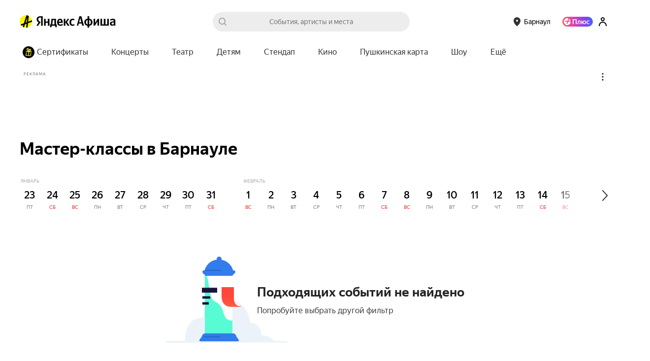

--- FILE ---
content_type: text/css
request_url: https://yastatic.net/s3/afisha-frontend/static/516/516.0/FooterCopyright.modern.css
body_size: -66
content:
.i97gMP{color:var(--opacity-black-50);font-size:12px;padding-bottom:2px;white-space:nowrap}
/*# sourceMappingURL=FooterCopyright.modern.css.map*/